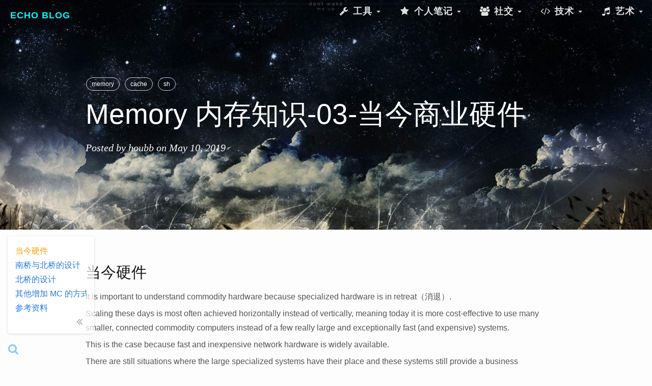

--- FILE ---
content_type: text/html; charset=utf-8
request_url: https://houbb.github.io/2019/05/10/memory-base-03-commodity-hardware
body_size: 11418
content:
<!DOCTYPE html>
<html>

  <head>
  <meta charset="utf-8">
  <meta http-equiv="x-ua-compatible" content="IE=edge">
  <meta name="renderer" content="webkit">
  <meta name="viewport" content="width=device-width, initial-scale=1.0, maximum-scale=1.0, user-scalable=no">
  <meta http-equiv="Pragma" content="no-cache" />
  <meta http-equiv="Cache-Control" content="no-cache" />
  <meta http-equiv="Expires" content="0" />
  <!-- 引入外部图片的处理 -->
  <meta name="referrer" content="no-referrer" />


  <!-- <title>Memory 内存知识-03-当今商业硬件</title> -->
  <!-- <meta name="keyword" content="Memory 内存知识-03-当今商业硬件"> -->
  <!-- <meta name="description" content="当今硬件"> -->
  <!-- <meta name="robots" contect= "all">  -->

  <!-- Begin Jekyll SEO tag v2.8.0 -->
<title>Memory 内存知识-03-当今商业硬件 | Echo Blog</title>
<meta name="generator" content="Jekyll v3.10.0" />
<meta property="og:title" content="Memory 内存知识-03-当今商业硬件" />
<meta name="author" content="houbb" />
<meta property="og:locale" content="en_US" />
<meta name="description" content="当今硬件" />
<meta property="og:description" content="当今硬件" />
<link rel="canonical" href="/2019/05/10/memory-base-03-commodity-hardware" />
<meta property="og:url" content="/2019/05/10/memory-base-03-commodity-hardware" />
<meta property="og:site_name" content="Echo Blog" />
<meta property="og:type" content="article" />
<meta property="article:published_time" content="2019-05-10T03:08:59+00:00" />
<meta name="twitter:card" content="summary" />
<meta property="twitter:title" content="Memory 内存知识-03-当今商业硬件" />
<script type="application/ld+json">
{"@context":"https://schema.org","@type":"BlogPosting","author":{"@type":"Person","name":"houbb"},"dateModified":"2019-05-10T03:08:59+00:00","datePublished":"2019-05-10T03:08:59+00:00","description":"当今硬件","headline":"Memory 内存知识-03-当今商业硬件","mainEntityOfPage":{"@type":"WebPage","@id":"/2019/05/10/memory-base-03-commodity-hardware"},"url":"/2019/05/10/memory-base-03-commodity-hardware"}</script>
<!-- End Jekyll SEO tag -->


  <link rel="stylesheet" href="/static/libs/bootstrap/css/bootstrap-custom.css" | prepend: site.baseurl }}">
  <link rel="stylesheet" href="/static/libs/fontAwesome/css/font-awesome.min.css" | prepend: site.baseurl }}">
  <link rel="stylesheet" href="/static/libs/syntaxhighlighter/styles/shCore.css" | prepend: site.baseurl }}">
  <link rel="stylesheet" href="/static/libs/syntaxhighlighter/styles/shThemeDefault.css" | prepend: site.baseurl }}">

  <link rel="canonical" href="/2019/05/10/memory-base-03-commodity-hardware">
  <link rel="alternate" type="application/rss+xml" title="Echo Blog" href="/feed.xml">

  <!--my-->
  <link rel="stylesheet" href="/css/main.css" | prepend: site.baseurl }}">
  <link rel="stylesheet" href="/static/app/css/base.css" | prepend: site.baseurl }}">
  <link rel="stylesheet" href="/static/app/css/cloud.css" | prepend: site.baseurl }}">
  <link rel="stylesheet" href="/static/app/css/header.css" | prepend: site.baseurl }}">
  <link rel="stylesheet" href="/static/app/css/navbar.css" | prepend: site.baseurl }}">

  <!--js-->
  <!--为了便于代码直接编写-->
  <!--<script src="https://cdn.bootcss.com/vue/2.4.2/vue.min.js"></script>-->
  <!--为了方便 jquery 代码的直接编写-->
  <script src="/static/libs/jQuery/jquery-2.2.3.min.js"></script>

  <!-- <script async src="https://pagead2.googlesyndication.com/pagead/js/adsbygoogle.js?client=ca-pub-9082537058031213" crossorigin="anonymous"></script> -->
</head>


  <body>

    <style>
/* -----------------------------
   科技透明风 Navbar
------------------------------*/
.navbar-custom {
  background: transparent; /* 默认透明 */
  border: none;
  font-family: 'Roboto', 'Segoe UI', sans-serif;
  font-weight: 500;
  transition: background 0.4s ease, box-shadow 0.4s ease;
}

/* 页面滚动时加点磨砂和阴影 */
.navbar-custom.scrolled {
  background: rgba(15, 32, 39, 0.7);
  backdrop-filter: blur(12px);
  box-shadow: 0 2px 20px rgba(0, 246, 255, 0.2);
}

/* Brand */
.navbar-custom .navbar-brand {
  color: #00f6ff !important;
  font-weight: 700;
  letter-spacing: 1px;
  text-transform: uppercase;
  transition: color 0.3s ease;
}
.navbar-custom .navbar-brand:hover {
  color: #9b59ff !important;
}

/* 普通菜单样式 */
.navbar-custom .navbar-nav > li > a {
  color: #e0e0e0;
  transition: all 0.3s ease;
  position: relative;
  padding: 12px 18px;
}
.navbar-custom .navbar-nav > li > a:hover,
.navbar-custom .navbar-nav > li.active > a {
  color: #00f6ff;
}
.navbar-custom .navbar-nav > li > a::after {
  content: "";
  position: absolute;
  bottom: 6px;
  left: 50%;
  width: 0;
  height: 2px;
  background: linear-gradient(90deg, #00f6ff, #9b59ff);
  transition: all 0.3s ease;
  transform: translateX(-50%);
}
.navbar-custom .navbar-nav > li > a:hover::after {
  width: 60%;
}

/* Dropdown 菜单 */
.navbar-custom .dropdown-menu {
  background: rgba(15, 32, 39, 0.9);
  backdrop-filter: blur(15px);
  border: 1px solid rgba(0,246,255,0.25);
  box-shadow: 0 10px 25px rgba(0,246,255,0.2);
  border-radius: 8px;
  min-width: 220px;
  padding: 8px 0;
}
.navbar-custom .dropdown-menu > li > a {
  color: #e0e0e0;
  padding: 10px 20px;
  transition: all 0.2s ease;
}
.navbar-custom .dropdown-menu > li > a:hover {
  background: linear-gradient(90deg, #00f6ff, #9b59ff);
  color: #0f2027;
  border-radius: 4px;
}

/* caret 箭头 */
.navbar-custom .navbar-nav > li.dropdown > a .caret {
  border-top-color: #ccc;
  transition: border-color 0.3s ease;
}
.navbar-custom .navbar-nav > li.dropdown:hover > a .caret {
  border-top-color: #00f6ff;
}

/* 图标 hover 动效 */
.navbar-custom .navbar-nav i {
  transition: all 0.3s ease;
}
.navbar-custom .navbar-nav a:hover i {
  color: #00f6ff;
  transform: scale(1.2);
}
</style>

<script>
// 页面滚动时给导航栏加背景
window.addEventListener("scroll", function() {
  const nav = document.querySelector(".navbar-custom");
  if (window.scrollY > 30) {
    nav.classList.add("scrolled");
  } else {
    nav.classList.remove("scrolled");
  }
});
</script>


<!-- Navigation -->
<nav class="navbar navbar-default navbar-custom navbar-fixed-top">
  <div class="container-fluid">
    <!-- Brand and toggle get grouped for better mobile display -->
    <div class="navbar-header page-scroll">
      <button type="button" class="navbar-toggle" data-toggle="collapse"
        data-target="#bs-example-navbar-collapse-1">
        <span class="sr-only">Toggle navigation</span>
        <span class="icon-bar"></span>
        <span class="icon-bar"></span>
        <span class="icon-bar"></span>
      </button>
      <a class="navbar-brand" href="/">Echo Blog</a>
    </div>

    <!--音乐播放器-->
    <div class="music-warp hidden">
      <audio id="bg-music" loop preload>
        <source src="/static/app/res/mp3/Sky.mp3" type="audio/mpeg">
      </audio>
    </div>

    <!-- Collect the nav links, forms, and other content for toggling -->
    <div class="collapse navbar-collapse" id="bs-example-navbar-collapse-1">
      <ul class="nav navbar-nav navbar-right">



        <!-- 个人与资源 dropdown -->
        <li class="dropdown">
          <a href="#" class="dropdown-toggle" data-toggle="dropdown" role="button">
            <i class="fa fa-fw fa-wrench"></i> 工具 <span class="caret"></span>
          </a>
          <ul class="dropdown-menu">
            <li><a href="/tools/"><i class="fa fa-fw fa-wrench"></i> 实用工具</a></li>
            <li><a href="/extra/doubanReadingTop250.html"><i class="fa fa-fw fa-heartbeat"></i> 豆瓣读书TOP </a></li>
            <li><a href="/extra/opensource.html"><i class="fa fa-fw fa-heartbeat"></i> 开源项目</a></li>
            <li><a href="/extra/bookmarks.html"><i class="fa fa-fw fa-bookmark"></i> 个人书签</a></li>
            <li><a href="/extra/improve-able.html"><i class="fa fa-fw fa-bookmark"></i> 个人能力</a></li>
          </ul>
        </li>

        <li class="dropdown">
          <a href="#" class="dropdown-toggle" data-toggle="dropdown" role="button">
            <i class="fa fa-fw fa-star"></i> 个人笔记 <span class="caret"></span>
          </a>
          <ul class="dropdown-menu">
            <li><a href="https://houbb.github.io/lmxxf-reading/"><i class="fa fa-fw fa-book"></i> 老马读书 </a></li>
            <li><a href="https://houbb.github.io/lmxxf-thinking/"><i class="fa fa-fw fa-pencil-alt"></i> 老马随笔 </a></li>
            <li><a href="https://houbb.github.io/blog-devops/"><i class="fa fa-fw fa-server"></i> Devops </a></li>
            <li><a href="https://houbb.github.io/blog-backend/"><i class="fa fa-fw fa-code"></i> 后端 </a></li>
            <li><a href="https://houbb.github.io/blog-frontend/"><i class="fa fa-fw fa-desktop"></i> 前端 </a></li>
            <li><a href="https://houbb.github.io/blog-dba/"><i class="fa fa-fw fa-database"></i> 数据处理 </a></li>
            <li><a href="https://houbb.github.io/blog-future/"><i class="fa fa-fw fa-rocket"></i> 最新技术 </a></li>
            <li><a href="https://houbb.github.io/blog-other/"><i class="fa fa-fw fa-ellipsis-h"></i> 其他 </a></li>
          </ul>
        </li>

        <!-- 社交 -->
        <li class="dropdown">
          <a href="#" class="dropdown-toggle" data-toggle="dropdown" role="button">
            <i class="fa fa-fw fa-users"></i> 社交 <span class="caret"></span>
          </a>
          <ul class="dropdown-menu">
            <li><a href="https://houbb.github.io/about/"><i class="fa fa-fw fa-user"></i> 关于我 </a></li>
            <li><a href="https://github.com/houbb"><i class="fa fa-fw fa-github"></i> GitHub</a></li>
            <li><a href="https://gitee.com/houbinbin"><i class="fa fa-fw fa-git-square"></i> Gitee</a></li>
            <li><a href="/feed.xml"><i class="fa fa-fw fa-rss"></i> 订阅流</a></li>
          </ul>
        </li>

          <!-- 技术类 dropdown -->
        <li class="dropdown">
          <a href="#" class="dropdown-toggle" data-toggle="dropdown" role="button">
            <i class="fa fa-fw fa-code"></i> 技术 <span class="caret"></span>
          </a>
          <ul class="dropdown-menu">
            <li><a href="https://bbhou.github.io/jk-it/"><i class="fa fa-fw fa-codepen"></i> 极客-技术</a></li>
            <li><a href="https://bbhou.github.io/jk-middle/"><i class="fa fa-fw fa-cubes"></i> 极客-中间件</a></li>
            <li><a href="https://bbhou.github.io/jk-ai/"><i class="fa fa-fw fa-database"></i> 极客-大数据与AI</a></li>
            <li><a href="https://bbhou.github.io/jk-other/"><i class="fa fa-fw fa-binoculars"></i> 极客-其他</a></li>
            <li><a href="https://github.com/aicsbook/aicsbook.github.io"><i class="fa fa-fw fa-book"></i> 技术书籍 </a></li>
            <li><a href="https://bbhou.github.io/interview/"><i class="fa fa-fw fa-graduation-cap"></i> 面试圣经</a></li>
            <li><a href="https://bbhou.github.io/lmxxf-notes/"><i class="fa fa-fw fa-bicycle"></i> 他山之石 </a></li>
          </ul>
        </li>
        
        <li class="dropdown">
          <a href="#" class="dropdown-toggle" data-toggle="dropdown" role="button">
            <i class="fa fa-fw fa-music"></i> 艺术 <span class="caret"></span>
          </a>
          <ul class="dropdown-menu">
            <li><a href="https://bbhou.github.io/games/"><i class="fa fa-fw fa-gamepad"></i> 小游戏</a></li>
        
            <li><a href="https://github.com/aidbbook/aidbbook.github.io"><i class="fa fa-fw fa-book"></i> 豆瓣书籍 </a></li>
            <li><a href="https://github.com/aidbmovie/aidbmovie.github.io"><i class="fa fa-fw fa-film"></i> 豆瓣电影 </a></li>
            <li><a href="https://github.com/aidbmusic/aidbmusic.github.io"><i class="fa fa-fw fa-music"></i> 豆瓣音乐 </a></li>
            <li><a id="bg-music-btn" href="javascript:;"><i class="fa fa-fw fa-toggle-on"></i> 音乐切换 </a><li></li>
          </ul>
        </li>
      </ul>
    </div>
    <!-- /.navbar-collapse -->
  </div>
  <!-- /.container -->
</nav>


    <!-- Post Header -->
<header class="intro-header" style="background-image: url('/static/app/res/img/home-bg.jpeg')" >
  <div class="container">
    <div class="row">
      <div class="col-lg-10 col-lg-offset-1 col-md-10 col-md-offset-1">
        <div class="post-heading">
          <div class="tags">
            
            <a class="tag" href="/tags/#memory" title="memory">memory</a>
            
            <a class="tag" href="/tags/#cache" title="cache">cache</a>
            
            <a class="tag" href="/tags/#sh" title="sh">sh</a>
            
          </div>
          <h1>Memory 内存知识-03-当今商业硬件</h1>
          
          
          <h2 class="subheading"></h2>
          
          <span class="meta">
            Posted by
                    <a class="my-aw" href="/about/">houbb</a>
            on May 10, 2019
          </span>
        </div>
      </div>
    </div>
  </div>
</header>


<article class="post" itemscope itemtype="http://schema.org/BlogPosting">

  <div class="container" style="overflow-y:hidden;">
    <div class="row">
      <div class="col-lg-10 col-lg-offset-1 col-md-10 col-md-offset-1 post-container">

        <div class="post-content" itemprop="articleBody" style="min-height: 420px;">
          <h1 id="当今硬件">当今硬件</h1>

<p>It is important to understand commodity hardware because specialized hardware is in retreat（消退）.</p>

<p>Scaling these days is most often achieved horizontally instead of vertically, meaning today it is more cost-effective to use many
smaller, connected commodity computers instead of a few really large and exceptionally fast (and expensive) systems.</p>

<p>This is the case because fast and inexpensive network hardware is widely available.</p>

<p>There are still situations where the large specialized systems have their place and these systems still provide a business opportunity（机会）, but the overall（总体） market is dwarfed（相形见绌） by the commodity hardware market.</p>

<p>Red Hat, as of 2007, expects that for future products, the “standard building blocks” for most data centers will be a computer with up to four sockets, each filled with a quad core CPU（4核） that, in the case of Intel CPUs, will be hyper-threaded（超线程）.</p>

<p>This means the standard system in the data center will have up to 64 virtual processors.</p>

<p>Bigger machines will be supported, but the quad socket, quad CPU core case is currently thought to be the sweet spot and most optimizations are targeted for such machines.</p>

<p>Large differences exist in the structure of computers built of commodity parts.</p>

<p>That said, we will cover more than 90% of such hardware by concentrating on the most important differences.</p>

<p>Note that these technical details tend to change rapidly（技术日新月异）, so the reader is advised to take the date
of this writing into account.</p>

<h1 id="南桥与北桥的设计">南桥与北桥的设计</h1>

<p>Over the years personal computers and smaller servers standardized on a chipset（芯片组） with two parts:</p>

<p>the Northbridge and Southbridge.</p>

<p>Figure 2.1 shows this structure.</p>

<p><img src="http://hi.csdn.net/attachment/201004/27/0_1272360581Uqu9.gif" alt="the Northbridge and Southbridge" /></p>

<p>All CPUs (two in the previous example, but there can be more) are connected via a common bus (the Front Side
Bus, FSB) to the Northbridge.</p>

<p>The Northbridge contains, among other things, the memory controller, and its implementation determines（决定） the type of RAM chips used for the computer.</p>

<p>Different types of RAM, such as DRAM, Rambus, and SDRAM, require different memory controllers.</p>

<p>To reach all other system devices, the Northbridge must communicate with the Southbridge.</p>

<p>The Southbridge, often referred to as the I/O bridge, handles communicaion with devices through a variety of different buses.</p>

<p>Today the PCI, PCI Express, SATA, and USB buses are of most importance, but PATA, IEEE 1394, serial, and parallel ports are also supported by the Southbridge.</p>

<p>Older systems had AGP slots which were attached to the Northbridge.</p>

<p>This was done for performance reasons related to insufficiently（不够） fast connections between the Northbridge
and Southbridge.</p>

<p>However, today the PCI-E slots are all connected to the Southbridge.</p>

<p>Such a system structure has a number of noteworthy consequences（值得注意的结果）:</p>

<ul>
  <li>
    <p>All data communication from one CPU to another must travel over the same bus used to communicate with the Northbridge.</p>
  </li>
  <li>
    <p>All communication with RAM must pass through the Northbridge.</p>
  </li>
  <li>
    <p>The RAM has only a single port.</p>
  </li>
  <li>
    <p>Communication between a CPU and a device attached to the Southbridge is routed through the Northbridge.</p>
  </li>
</ul>

<p>A couple of bottlenecks are immediately apparent in this design.</p>

<h2 id="需要访问-ram">需要访问 RAM</h2>

<p>One such bottleneck involves（涉及） access to RAM for devices.</p>

<p>In the earliest days of the PC, all communication with devices on either bridge had to pass through the CPU, negatively impacting（负面影响） overall system performance.</p>

<h3 id="dma-的改进">DMA 的改进</h3>

<p>To work around this problem some devices became capable of direct memory access (DMA).</p>

<p>DMA allows devices, with the help of the Northbridge, to store and receive data in RAM directly without the intervention（介入） of
the CPU (and its inherent performance cost).</p>

<p>Today all high-performance devices attached to any of the buses can utilize（利用） DMA.</p>

<h3 id="dma-带来的问题">DMA 带来的问题</h3>

<p>While this greatly reduces the workload on the CPU, it also creates contention（争夺） for the bandwidth of the Northbridge as DMA requests compete with RAM access from the CPUs.</p>

<p>This problem, therefore, must be taken into account（不容忽视）.</p>

<h2 id="北桥与-rma-之间的瓶颈">北桥与 RMA 之间的瓶颈</h2>

<p>A second bottleneck involves the bus from the Northbridge to the RAM.</p>

<p>The exact details of the bus depend on the memory types deployed.</p>

<p>On older systems there is only one bus to all the RAM chips（芯片）, so parallel access is not possible.</p>

<p>Recent RAM types require two separate buses (or channels as they are called for DDR2, see page 8) which doubles the available bandwidth.</p>

<p>The Northbridge interleaves（交错） memory access across the channels.</p>

<p>More recent memory technologies (FB-DRAM, for instance) add more channels.</p>

<p>With limited bandwidth available, it is important for performance to schedule memory access in ways that minimize delays.</p>

<p>As we will see, processors are much faster and must wait to access memory, despite（尽管） the use of CPU caches.</p>

<p>If multiple hyper-threads, cores, or processors access memory at the same time, the wait times for memory access are even longer.</p>

<p>This is also true for DMA operations.</p>

<p>There is more to accessing memory than concurrency, however.</p>

<p>Access patterns themselves also greatly influence the performance of the memory subsystem, especially with multiple memory channels.</p>

<p>In section 2.2 we wil cover more details of RAM access patterns.</p>

<h1 id="北桥的设计">北桥的设计</h1>

<p>On some more expensive systems, the Northbridge does not actually contain the memory controller.</p>

<p>Instead the Northbridge can be connected to a number of external memory controllers (in the following example, four of
them).</p>

<p><img src="https://user-images.githubusercontent.com/18375710/61506678-78d87e80-aa15-11e9-9125-947aa9adc676.png" alt="image" /></p>

<h2 id="优点">优点</h2>

<p>The advantage of this architecture is that more than one memory bus exists and therefore total available bandwidth increases.</p>

<p>This design also supports more memory.</p>

<p>Concurrent memory access patterns reduce delays by simultaneously（同时） accessing different memory banks.</p>

<p>This is especially true when multiple processors are directly connected to the Northbridge, as in Figure 2.2.</p>

<h2 id="限制">限制</h2>

<p>For such a design, the primary limitation is the internal bandwidth of the Northbridge, which is phenomenal（可察觉的，非凡的） for this architecture (from Intel).</p>

<p>Using multiple external memory controllers is not the only way to increase memory bandwidth.</p>

<h1 id="其他增加-mc-的方式">其他增加 MC 的方式</h1>

<p>One other increasingly popular way is to integrate memory controllers into the CPUs and attach memory to each CPU.</p>

<p>This architecture is made popular by SMP systems based on AMD’s Opteron processor.</p>

<p>Figure 2.3 shows such a system.</p>

<p><img src="https://user-images.githubusercontent.com/18375710/61507374-0f0da400-aa18-11e9-95f6-a757ec5a8cd4.png" alt="image" /></p>

<h2 id="优点-1">优点</h2>

<p>Intel will have support for the Common System Interface (CSI) starting with the Nehalem processors;</p>

<p>this is basically the same approach:</p>

<p>an integrated memory controller with the possibility of local memory for each processor.</p>

<p>With an architecture like this there are as many memory banks available as there are processors.</p>

<p>On a quad-CPU machine the memory bandwidth is quadrupled without the need for a complicated Northbridge with 
enormous（巨大的） bandwidth.</p>

<p>Having a memory controller integrated into the CPU has some additional advantages;</p>

<p>we will not dig deeper into this technology here.</p>

<h2 id="缺点">缺点</h2>

<p>There are disadvantages to this architecture, too.</p>

<p>First of all, because the machine still has to make all the memory of the system accessible to all processors, the memory is not uniform anymore (hence the name NUMA - Non-Uniform Memory Architecture - for such an architecture).</p>

<p>Local memory (memory attached to a processor) can be accessed with the usual speed.</p>

<p>The situation is different when memory attached to another processor is accessed.</p>

<p>In this case the interconnects（互联） between the processors have to be used.</p>

<p>To access memory attached to CPU2 from CPU1 requires communication across one interconnect.</p>

<p>When the same CPU accesses memory attached to CPU4 two interconnects have to be crossed.</p>

<h2 id="numa-factors">NUMA factors</h2>

<p>Each such communication has an associated cost.</p>

<p>We talk about “NUMA factors” when we describe the extra time needed to access remote memory.</p>

<p>The example architecture in Figure 2.3 has two levels for each CPU:</p>

<p>immediately adjacent CPUs and one CPU which is two interconnects away.</p>

<p>With more complicated machines the number of levels can grow significantly.</p>

<p>There are also machine architectures (for instance IBM’s x445 and SGI’s Altix series) where there is more than one type
of connection.</p>

<p>CPUs are organized into nodes; within a node the time to access the memory might be uniform or have only small NUMA factors.</p>

<p>The connection between nodes can be very expensive, though, and the NUMA factor can be quite high.</p>

<p>Commodity NUMA machines exist today and will likely play an even greater role in the future.</p>

<p>It is expected that, from late 2008 on, every SMP machine will use NUMA.</p>

<p>The costs associated with NUMA make it important to recognize when a program is running on a NUMA machine.</p>

<p>In section 5 we will discuss more machine architectures and some technologies the Linux kernel provides for these programs.</p>

<p>Beyond the technical details described in the remainder（剩余） of this section, there are several additional factors which
influence the performance of RAM.</p>

<h2 id="其他影响因素">其他影响因素</h2>

<p>They are not controllable by software, which is why they are not covered in this section.</p>

<p>The interested reader can learn about some of these factors in section 2.1.</p>

<p>They are really only needed to get a more complete picture of RAM technology and possibly to make better decisions when purchasing（购买） computers.</p>

<p>The following two sections discuss hardware details at the gate level and the access protocol between the memory controller and the DRAM chips.</p>

<p>Programmers will likely find this information enlightening since these details explain why RAM access works the way it does.</p>

<p>It is optional knowledge, though, and the reader anxious to get to topics with more immediate relevance for everyday
life can jump ahead to section 2.2.5.</p>

<h1 id="参考资料">参考资料</h1>

<p><a href="https://www.cnblogs.com/cbscan/articles/3305917.html">北桥与南桥</a></p>

<ul id="markdown-toc">
  <li><a href="#当今硬件" id="markdown-toc-当今硬件">当今硬件</a></li>
  <li><a href="#南桥与北桥的设计" id="markdown-toc-南桥与北桥的设计">南桥与北桥的设计</a>    <ul>
      <li><a href="#需要访问-ram" id="markdown-toc-需要访问-ram">需要访问 RAM</a>        <ul>
          <li><a href="#dma-的改进" id="markdown-toc-dma-的改进">DMA 的改进</a></li>
          <li><a href="#dma-带来的问题" id="markdown-toc-dma-带来的问题">DMA 带来的问题</a></li>
        </ul>
      </li>
      <li><a href="#北桥与-rma-之间的瓶颈" id="markdown-toc-北桥与-rma-之间的瓶颈">北桥与 RMA 之间的瓶颈</a></li>
    </ul>
  </li>
  <li><a href="#北桥的设计" id="markdown-toc-北桥的设计">北桥的设计</a>    <ul>
      <li><a href="#优点" id="markdown-toc-优点">优点</a></li>
      <li><a href="#限制" id="markdown-toc-限制">限制</a></li>
    </ul>
  </li>
  <li><a href="#其他增加-mc-的方式" id="markdown-toc-其他增加-mc-的方式">其他增加 MC 的方式</a>    <ul>
      <li><a href="#优点-1" id="markdown-toc-优点-1">优点</a></li>
      <li><a href="#缺点" id="markdown-toc-缺点">缺点</a></li>
      <li><a href="#numa-factors" id="markdown-toc-numa-factors">NUMA factors</a></li>
      <li><a href="#其他影响因素" id="markdown-toc-其他影响因素">其他影响因素</a></li>
    </ul>
  </li>
  <li><a href="#参考资料" id="markdown-toc-参考资料">参考资料</a></li>
</ul>

        </div>

        <div class="more-learn-wrapper">
          <h2 id="更多学习">更多学习</h2>
          <li>
            <a class="my-a" href="https://github.com/houbb"><span class="icon icon--github"><svg viewBox="0 0 16 16"><path fill="#828282" d="M7.999,0.431c-4.285,0-7.76,3.474-7.76,7.761 c0,3.428,2.223,6.337,5.307,7.363c0.388,0.071,0.53-0.168,0.53-0.374c0-0.184-0.007-0.672-0.01-1.32 c-2.159,0.469-2.614-1.04-2.614-1.04c-0.353-0.896-0.862-1.135-0.862-1.135c-0.705-0.481,0.053-0.472,0.053-0.472 c0.779,0.055,1.189,0.8,1.189,0.8c0.692,1.186,1.816,0.843,2.258,0.645c0.071-0.502,0.271-0.843,0.493-1.037 C4.86,11.425,3.049,10.76,3.049,7.786c0-0.847,0.302-1.54,0.799-2.082C3.768,5.507,3.501,4.718,3.924,3.65 c0,0,0.652-0.209,2.134,0.796C6.677,4.273,7.34,4.187,8,4.184c0.659,0.003,1.323,0.089,1.943,0.261 c1.482-1.004,2.132-0.796,2.132-0.796c0.423,1.068,0.157,1.857,0.077,2.054c0.497,0.542,0.798,1.235,0.798,2.082 c0,2.981-1.814,3.637-3.543,3.829c0.279,0.24,0.527,0.713,0.527,1.437c0,1.037-0.01,1.874-0.01,2.129 c0,0.208,0.14,0.449,0.534,0.373c3.081-1.028,5.302-3.935,5.302-7.362C15.76,3.906,12.285,0.431,7.999,0.431z"/></svg>
</span>&nbsp;个人 Github</a>
          </li>
          <li>
            <i class="fa fa-fw fa-wechat text-muted" title="wechat"></i>&nbsp;个人公众号
          </li>
          <p>更多实时资讯，前沿技术，生活趣事。尽在【老马啸西风】</p>
          <p>交流社群：<a href="https://mp.weixin.qq.com/s/rkSvXxiiLGjl3S-ZOZCr0Q">交流群信息</a></p>
          <p><img src="/SIGN.png" alt="image" /></p>
        </div>

        <!--文章上下篇 START-->
        <nav class="article-page-warp" style="margin-top: 20px;">
          <div class="pagination-list">
            
            <a class="prev pull-left my-a" href="/2019/05/10/memory-base-02-introduction" rel="bookmark">
              <i class="fa fa-angle-left"></i> &nbsp; Memory 内存知识-02-introduction
            </a>
            

            
            <a class="next pull-right my-a" href="/2019/05/10/memory-base-04-ram-type" rel="bookmark">
              Memory 内存知识-04-RAM Types &nbsp; <i class="fa fa-angle-right"></i>
            </a>
            
          </div>
        </nav>
        <!--文章上下篇 END-->

      </div>
    </div>
  </div>

</article>


    <footer class="site-footer">

  <a id="scroll-top" title="去顶部" class="text-center" href="#" onfocus="this.blur();">
      <i class="fa fa-fw fa-angle-double-up"></i>
  </a>

  <!--站内搜索相关 START-->
  <div class="cb-search-tool" style="position: fixed; top: 0px ; bottom: 0px; left: 0px; right:  0px;
      opacity: 0.95; background-color: #111111; z-index: 9999; display: none;">
    <input type="text" class="form-control cb-search-content" id="cb-search-content" style="position: fixed; top: 60px" placeholder="文章标题 至少2位" >

    <div style="position: fixed; top: 16px; right: 16px;">
      <img src="/search/img/cb-close.png"  id="cb-close-btn"/>
    </div>
  </div>

  <div style="position: fixed; left: 12px; bottom: 20px;">
    <a id="cb-search-btn" title="双击 ctrl 搜索" style="color: #0099ff; opacity: 0.5;">
      <i class="fa fa-fw fa-search fa-lg"></i>
    </a>
  </div>
  <!--站内搜索相关 END-->

  <!--[if lt IE 9]>
  <script src="/static/libs/ie/html5shiv.js"></script>
  <script src="/static/libs/ie/respond.min.js"></script>
  <![endif]-->

  <script src="/static/libs/jQuery/jquery-2.2.3.min.js"></script>
  <script src="/static/libs/bootstrap/js/bootstrap.min.js"></script>
  <script src="/static/libs/jQuery/jquery.bootstrap.min.js"></script>

  <script src="/static/libs/syntaxhighlighter/scripts/shCore.js"></script>
  <script src="/static/libs/syntaxhighlighter/src/shAutoloader.js"></script>
  <script src="/static/libs/syntaxhighlighter/scripts/shBrushJScript.js"></script>
  <script src="/static/libs/syntaxhighlighter/scripts/shBrushXml.js"></script>
  <script src="/static/libs/syntaxhighlighter/scripts/shBrushJava.js"></script>

  <!--UML-->
  <script src="/static/libs/UML/js/raphael.min.js"></script>
  <script src="/static/libs/UML/js/underscore-min.js"></script>
  <script src="/static/libs/UML/js/sequence-diagram-min.js"></script>

  <script src="/static/libs/scrollspy/scrollspy.js"></script>

  <!--echarts-->
  <script src="/static/libs/echarts/echarts.min.js"></script>
  <script src="/static/libs/echarts/china.js"></script>

  <!--zclip-->
  <script src="/static/libs/zclip/jquery.copy.js"></script>

  <!--站内搜索相关-->
  <link rel="stylesheet" href="/search/css/cb-search.css">
  <script src="/search/js/bootstrap3-typeahead.min.js"></script>
  <script src="/search/js/cb-search.js"></script>

  <!--math-->
  <script type="text/x-mathjax-config">
        MathJax.Hub.Config({tex2jax: {inlineMath: [['$','$'], ['\\(','\\)']]}});
    </script>
  <script type="text/javascript" src="https://cdnjs.cloudflare.com/ajax/libs/mathjax/2.7.1/MathJax.js?config=TeX-AMS-MML_HTMLorMML">
  </script>

  <!--my-->
  <script src="/static/app/js/util.js"></script>
  <script src="/static/app/js/base.js"></script>
  <!--<script src="/static/app/js/vue.js"></script>-->

  <!-- TODO: only load in tag.html -->
  <script src="/static/libs/tagcloud/jquery.tagcloud.js" type="text/javascript" charset="utf-8"></script>
  <script language="javascript">
      $.fn.tagcloud.defaults = {
          //size: {start: 1, end: 1, unit: 'em'},
          color: {start: '#bbbbee', end: '#0085a1'}
      };
      $(function () {
          $('#tag_cloud a').tagcloud();
          $('#dir_cloud a').tagcloud();
      });
  </script>

  <!-- mermaid flow uml -->
  <script src="https://cdn.jsdelivr.net/npm/mermaid@10.8.0/dist/mermaid.min.js"></script>
  <script>
    // 初始化配置并手动触发渲染
    mermaid.initialize({ 
        securityLevel: 'loose',
        startOnLoad: false  // 关闭自动加载默认选择器
    });
    // 手动指定选择器为.language-mermaid
    document.addEventListener('DOMContentLoaded', function() {
        mermaid.init({}, '.language-mermaid');
    });
  </script>

   <!-- <script src="/static/libs/live2d/L2Dwidget.min.js"></script>
   <script type="text/javascript">
    L2Dwidget
      .on('*', (name) => {
        console.log('%c EVENT ' + '%c -> ' + name, 'background: #222; color: yellow', 'background: #fff; color: #000')
      })
      .init({
        dialog: {
          // 开启对话框
          enable: true,
          script: {
            // 每空闲 10 秒钟，显示一条一言
            'every idle 10s': '$hitokoto$',
            // 当触摸到角色身体
            'tap body': '哎呀！别碰我！',
            // 当触摸到角色头部
            'tap face': '人家已经不是小孩子了！'
          }
        }
      });
  </script>  -->

<!-- Google tag (gtag.js) -->
<!-- 方便 google 收录 -->

<!-- <script async src="https://www.googletagmanager.com/gtag/js?id=G-F03RP3XNVG"></script>
<script src="/static/libs/google/gtag.js"></script> -->

<script src="https://giscus.app/client.js"
        data-repo="houbb/my-discussion"
        data-repo-id="R_kgDOPLJ4lA"
        data-category="General"
        data-category-id="DIC_kwDOPLJ4lM4Cs15z"
        data-mapping="pathname"
        data-strict="0"
        data-reactions-enabled="1"
        data-emit-metadata="0"
        data-input-position="bottom"
        data-theme="light"
        data-lang="zh-CN"
        crossorigin="anonymous"
        async>
</script>

</footer>


  </body>

</html>


--- FILE ---
content_type: application/javascript; charset=utf-8
request_url: https://houbb.github.io/static/libs/zclip/jquery.copy.js
body_size: 485
content:
function Copy() {
    /**
     * @return {boolean}
     */
    this.CopyToClipboard = function (input) {
        var textToClipboard = input;

        var success = true;
        if (window.clipboardData) { // Internet Explorer
            window.clipboardData.setData("Text", textToClipboard);
        }
        else {
            // create a temporary element for the execCommand method
            var forExecElement = CreateElementForExecCommand(textToClipboard);

            /* Select the contents of the element
             (the execCommand for 'copy' method works on the selection) */
            SelectContent(forExecElement);

            var supported = true;

            // UniversalXPConnect privilege is required for clipboard access in Firefox
            try {
                if (window.netscape && netscape.security) {
                    netscape.security.PrivilegeManager.enablePrivilege("UniversalXPConnect");
                }

                // Copy the selected content to the clipboard
                // Works in Firefox and in Safari before version 5
                success = document.execCommand("copy", false, null);
            }
            catch (e) {
                success = false;
            }

            // remove the temporary element
            document.body.removeChild(forExecElement);
        }
        return success;
    };

    function CreateElementForExecCommand(textToClipboard) {
        var forExecElement = document.createElement("div");
        // place outside the visible area
        forExecElement.style.position = "absolute";
        forExecElement.style.left = "-10000px";
        forExecElement.style.top = "-10000px";
        // write the necessary text into the element and append to the document
        forExecElement.textContent = textToClipboard;
        document.body.appendChild(forExecElement);
        // the contentEditable mode is necessary for the  execCommand method in Firefox
        forExecElement.contentEditable = true;

        // console.log("CreateElementForExecCommand text: " + textToClipboard);
        return forExecElement;
    }

    function SelectContent(element) {
        // first create a range
        var rangeToSelect = document.createRange();
        rangeToSelect.selectNodeContents(element);

        // select the contents
        var selection = window.getSelection();
        selection.removeAllRanges();
        selection.addRange(rangeToSelect);
        // console.log("SelectContent text: " + rangeToSelect);
    }

}

